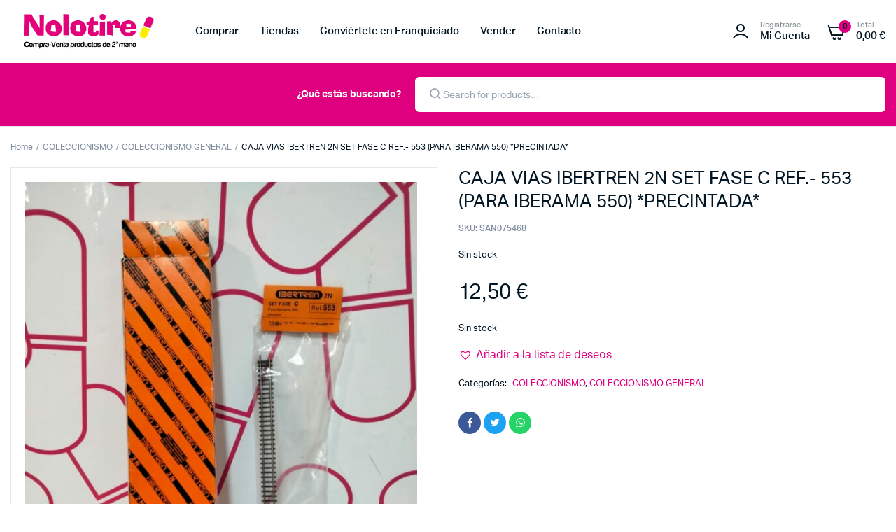

--- FILE ---
content_type: text/css
request_url: https://nolotire.com/wp-content/plugins/ti-woocommerce-wishlist/assets/css/public.min.css?ver=2.6.0
body_size: 6078
content:
/**
 * TI WooCommerce Wishlist Plugin - Allow your store guests and customers to add products to Wishlist.  Add Wishlist functionality to your store for free.
 * @version 2.6.0
 * @link https://wordpress.org/plugins/ti-woocommerce-wishlist/
 */
.tinv-wishlist form,.tinv-wishlist p:last-child,.tinv-wishlist table{margin-bottom:0}
.tinv-wishlist *{-webkit-box-sizing:border-box;box-sizing:border-box}
.tinvwl-wishlist :after,.tinvwl-wishlist :before{-webkit-box-sizing:border-box;box-sizing:border-box}
.tinv-wishlist select{width:140px}
.tinv-wishlist ul:not(.woocommerce-error){list-style:none;margin:0;padding:0}
.tinv-wishlist .tinvwl_add_to_wishlist_button.tinvwl-icon-heart-plus.no-txt:before,.tinv-wishlist .tinvwl_add_to_wishlist_button.tinvwl-icon-heart.no-txt:before{margin-top:-10px;margin-left:-10px}
.woocommerce.tinv-wishlist #respond input#submit.alt,.woocommerce.tinv-wishlist a.button.alt,.woocommerce.tinv-wishlist button.button.alt,.woocommerce.tinv-wishlist input.button.alt{text-align:center}
.tinv-wishlist .button i,.tinv-wishlist .navigation-button a i{margin-right:6px}
.tinv-wishlist input[type=button] i,.tinv-wishlist input[type=reset] i,.tinv-wishlist input[type=submit] i{margin-right:6px}
.tinv-wishlist a.tinv-close-modal i{margin-right:0}
a.wishlist_products_counter{text-decoration:none}
.tinv-wishlist .tinvwl_add_to_wishlist_button.tinvwl-icon-heart:before,.woocommerce ul.products li.product a.tinvwl-button.tinvwl_add_to_wishlist_button.tinvwl-icon-heart:before,.woocommerce-page ul.products li.product a.tinvwl-button.tinvwl-icon-heart.tinvwl_add_to_wishlist_button:before,a.wishlist_products_counter.top_wishlist-heart:before,span.wishlist_products_counter.top_wishlist-heart:before,a.sidr-class-wishlist_products_counter.sidr-class-top_wishlist-heart:before{content:"\e909";display:inline-block;font-family:tinvwl-webfont !important;speak:none;font-style:normal;font-weight:400;font-variant:normal;text-transform:none;line-height:1;-webkit-font-smoothing:antialiased;-moz-osx-font-smoothing:grayscale;font-size:20px;vertical-align:sub;margin-right:5px}
.tinv-wishlist .tinvwl_add_to_wishlist_button.tinvwl-icon-heart-plus:before,.woocommerce ul.products li.product a.tinvwl-button.tinvwl_add_to_wishlist_button.tinvwl-icon-heart-plus:before,.woocommerce-page ul.products li.product a.tinvwl-button.tinvwl_add_to_wishlist_button.tinvwl-icon-heart-plus:before,a.wishlist_products_counter.top_wishlist-heart-plus:before,span.wishlist_products_counter.top_wishlist-heart-plus:before,a.sidr-class-wishlist_products_counter.sidr-class-top_wishlist-heart-plus:before{content:"\e906";display:inline-block;font-family:tinvwl-webfont !important;speak:none;font-style:normal;font-weight:400;font-variant:normal;text-transform:none;line-height:1;-webkit-font-smoothing:antialiased;-moz-osx-font-smoothing:grayscale;font-size:20px;vertical-align:sub;margin-right:5px}
.tinv-wishlist .tinvwl_add_to_wishlist_button.tinvwl-icon-heart-plus.no-txt,.tinv-wishlist .tinvwl_add_to_wishlist_button.tinvwl-icon-heart.no-txt{position:relative;width:18px;height:18px;vertical-align:sub}
a.wishlist_products_counter.top_wishlist-heart-plus.no-txt,span.wishlist_products_counter.top_wishlist-heart-plus.no-txt{position:relative;width:18px;height:18px;vertical-align:sub}
.tinv-wishlist .tinvwl_add_to_wishlist_button.tinvwl-icon-heart-plus.no-txt:before,.tinv-wishlist .tinvwl_add_to_wishlist_button.tinvwl-icon-heart.no-txt:before{position:absolute;top:50%;left:50%;margin-right:0}
.tinv-wishlist .tinvwl-button.tinvwl_add_to_wishlist_button.tinvwl-icon-heart-plus.no-txt,.tinv-wishlist .tinvwl-button.tinvwl_add_to_wishlist_button.tinvwl-icon-heart.no-txt{padding-left:1em;vertical-align:bottom}
.tinv-wishlist .tinvwl_add_to_wishlist_button.tinvwl-icon-heart.tinvwl-product-in-list:before{content:"\e908"}
.woocommerce ul.products li.product a.tinvwl-button.tinvwl_add_to_wishlist_button.tinvwl-icon-heart.tinvwl-product-in-list:before,.woocommerce-page ul.products li.product a.tinvwl-button.tinvwl-icon-heart.tinvwl_add_to_wishlist_button.tinvwl-product-in-list:before,a.wishlist_products_counter.top_wishlist-heart.wishlist-counter-with-products:before,span.wishlist_products_counter.top_wishlist-heart.wishlist-counter-with-products:before{content:"\e908"}
.tinv-wishlist .tinvwl_add_to_wishlist_button.tinvwl-icon-heart-plus.tinvwl-product-in-list:before,.woocommerce ul.products li.product a.tinvwl-button.tinvwl_add_to_wishlist_button.tinvwl-icon-heart-plus.tinvwl-product-in-list:before,.woocommerce-page ul.products li.product a.tinvwl-button.tinvwl-icon-heart-plus.tinvwl_add_to_wishlist_button.tinvwl-product-in-list:before,a.wishlist_products_counter.top_wishlist-heart-plus.wishlist-counter-with-products:before,span.wishlist_products_counter.top_wishlist-heart-plus.wishlist-counter-with-products:before{content:"\e907"}
.tinv-wishlist .tinvwl_add_to_wishlist_button.icon-white:before,a.wishlist_products_counter.top_wishlist-white:before,span.wishlist_products_counter.top_wishlist-white:before{color:#FFF}
.tinv-wishlist .tinvwl_add_to_wishlist_button.icon-black:before,a.wishlist_products_counter.top_wishlist-black:before,span.wishlist_products_counter.top_wishlist-black:before{color:#000}
.tinv-wishlist.tinvwl-before-add-to-cart .tinvwl_add_to_wishlist_button{margin-bottom:15px}
.tinv-wishlist.tinvwl-after-add-to-cart .tinvwl_add_to_wishlist_button{margin-top:15px}
.tinv-wishlist .tinvwl_add_to_wishlist_button.tinvwl-icon-custom.no-txt{width:18px;height:18px;line-height:1}
.wishlist-popup .tinv-wishlist .tinvwl_add_to_wishlist_button{margin:0}
.wishlist-popup .tinv-wishlist .tinvwl_add_to_wishlist_button::before{display:none}
a.wishlist_products_counter.top_wishlist-custom.no-txt,span.wishlist_products_counter.top_wishlist-custom.no-txt{width:18px;height:18px;line-height:1}
.tinv-wishlist .tinvwl_add_to_wishlist_button.tinvwl-icon-custom img,a.wishlist_products_counter.top_wishlist-custom img,span.wishlist_products_counter.top_wishlist-custom img{display:inline-block !important;vertical-align:baseline;width:auto !important;max-width:16px;max-height:16px;margin:0 6px 0 0 !important}
.tinv-wishlist .tinvwl_add_to_wishlist_button.tinvwl-icon-custom.no-txt img,a.wishlist_products_counter.top_wishlist-custom.no-txt img,span.wishlist_products_counter.top_wishlist-custom.no-txt img{margin-right:0 !important}
.single-product div.product form.cart .tinvwl-button.tinvwl_add_to_wishlist_button,div.product form.cart .tinvwl_add_to_wishlist_button{float:none}
ul.products li.product .tinvwl_add_to_wishlist_button{margin-top:1em}
.tinvwl_add_to_wishlist_button{display:inline-block;cursor:pointer;-webkit-transition:opacity 1s;transition:opacity 1s;opacity:1;visibility:visible;position:relative}
.tinv-wishlist.woocommerce .stock.in-stock:before{content:none}
.tinv-wraper.tinv-wishlist{font-size:100%}
.tinv-wraper.tinv-wishlist.tinvwl-above_thumb-add-to-cart{position:absolute;z-index:10;margin:0;top:10px;left:10px}
.tinv-wraper.tinv-wishlist.tinvwl-above_thumb-add-to-cart a.tinvwl_add_to_wishlist_button{margin-top:0}
.tinv-create-list li input[type=radio]{margin-right:10px}
.tinv-create-list li+li{margin-top:15px}
.tinv-create-list .tinvwl-input-group+ul{margin-top:25px}
.tinv-search-list{margin-bottom:36px}
.tinv-wishlist .tinv-header{margin-bottom:30px}
.tinv-wishlist table{position:relative;table-layout:auto;margin-bottom:30px}
.tinv-overlay{top:0;left:0;position:fixed;-webkit-transition:opacity .3s ease,visibility .3s ease;transition:opacity .3s ease,visibility .3s ease}
.tinv-wishlist .tinv-modal{top:0;left:0;position:fixed;-webkit-transition:opacity .3s ease,visibility .3s ease;transition:opacity .3s ease,visibility .3s ease}
.tinv-wishlist table.tinvwl-table-manage-list{margin-bottom:27px;width:100%}
.tinv-wishlist table input[type=checkbox]{margin-right:0}
.tinv-wishlist table td,.tinv-wishlist table th{padding:1em;vertical-align:middle}
.tinv-wishlist .tinvwl-table-manage-list .product-cb{width:35px;text-align:center}
.tinv-wishlist .tinvwl-table-manage-list .product-remove{width:35px;text-align:center;padding:1em .5em}
.tinv-wishlist .product-remove button{display:-webkit-box;display:-ms-flexbox;display:flex;-webkit-box-pack:center;-ms-flex-pack:center;justify-content:center;-ms-flex-line-pack:center;align-content:center;margin:0 auto;width:27px;height:27px;border-radius:50%;padding:0;-webkit-box-shadow:none;box-shadow:none;border:0;background-color:#f7f7f7;color:#000;font-size:20px;padding-left:1px;padding-top:3px;min-height:0}
.tinv-wishlist .product-thumbnail{min-width:100px;max-width:100%;width:100px}
.tinv-wishlist .product-thumbnail .wp-post-image{margin-bottom:0}
.tinv-wishlist td.product-name a+.variation{margin-top:2px}
.tinv-wishlist .product-stock i{margin-right:15px}
.tinv-wishlist .product-stock p{display:table}
.tinv-wishlist .product-stock p.stock::before{display:none}
.tinv-wishlist .product-stock span{display:table-cell;vertical-align:middle}
.tinv-wishlist .product-action>.button>i,.tinv-wishlist .tinvwl-table-manage-list .product-action button[name=tinvwl-remove],.tinv-wishlist table thead th .tinvwl-mobile{display:none}
.tinv-wishlist.woocommerce .product-quantity{width:80px;text-align:center}
.tinv-wishlist.woocommerce table .quantity .qty{max-width:100%;width:62px;text-align:left}
.tinv-wishlist .product-action{width:135px;text-align:center}
.tinv-wishlist .product-action .button{width:100%}
.tinv-wishlist .product-action .tinvwl_move_product_button{margin-top:5px}
.tinv-wishlist .tinvwl-table-manage-list .product-action>button[name=tinvwl-remove]>i{margin-right:0}
.tinv-wishlist .wishlist-cb{width:33px;text-align:center}
.tinv-wishlist .wishlist-name .tinvwl-rename-input input{width:100%}
.tinv-wishlist .wishlist-name .tinvwl-rename-button{float:right}
.tinv-wishlist .wishlist-name .tinvwl-rename-button>i{margin-right:10px}
.tinv-wishlist .wishlist-privacy,.tinv-wishlist table:not(.tinvwl-public) .wishlist-date{width:18%}
.tinv-wishlist .wishlist-privacy select{width:100%}
.tinv-wishlist .wishlist-name{width:45%}
.tinv-wishlist .wishlist-action{width:120px;text-align:center}
.tinv-wishlist .wishlist-action button[value=manage_remove]>i{display:none;margin-right:0}
.tinv-wishlist tfoot .tinvwl-to-right .tinv-create-list{display:inline-block;vertical-align:middle}
.tinv-wishlist tfoot .tinvwl-to-right .tinv-create-list>a.button{margin-right:0}
.tinv-wishlist tfoot .tinvwl-to-left+.tinvwl-to-right{margin-top:-10px}
.tinv-wishlist tfoot .tinvwl-to-left:not(:empty){float:left;width:35%;margin-right:2%}
.tinv-wishlist tfoot .tinvwl-to-right{float:left;width:63%;text-align:right}
.tinv-wishlist tfoot .tinvwl-to-right>*{margin:10px 0 0;vertical-align:middle}
.tinv-wishlist tfoot .tinvwl-to-right>*+*{margin-left:10px}
.tinv-wishlist tfoot .tinvwl-to-left:empty+.tinvwl-to-right{width:100%}
.tinv-wishlist .social-buttons+.tinv-wishlist-clear+.navigation-button{margin-top:16px}
.tinv-wishlist .navigation-button{margin-top:-10px}
.tinv-wishlist .navigation-button>li{float:left}
.tinv-wishlist .navigation-button>li>.tinv-create-list>a,.tinv-wishlist .navigation-button>li>a{margin-right:30px;margin-top:10px;display:inline-block}
.tinv-wishlist .navigation-button>li>.tinv-create-list>a.button,.tinv-wishlist .navigation-button>li>a.button{margin-right:10px}
.tinv-wishlist .navigation-button>li:last-child>.tinv-create-list>a,.tinv-wishlist .navigation-button>li:last-child>a{margin-right:0}
.tinv-wishlist .social-buttons{text-align:right}
.tinv-wishlist .social-buttons>span,.tinv-wishlist .social-buttons>ul{display:inline-block;vertical-align:middle}
.tinv-wishlist .social-buttons>span{margin-right:27px}
.tinv-wishlist .social-buttons li{float:left;margin:0 5px 0 0;list-style:none}
.tinv-wishlist .social-buttons li:last-child{margin-right:0}
.tinv-wishlist .social-buttons li a.social{display:-webkit-box;display:-ms-flexbox;display:flex;-ms-flex-line-pack:center;align-content:center;-webkit-box-pack:center;-ms-flex-pack:center;justify-content:center;width:2em;height:2em;border-radius:50%;text-align:center;-webkit-box-shadow:none;box-shadow:none;border:0;font-size:20px;text-decoration:none;text-transform:none !important}
.tinv-wishlist .social-buttons li a.social.white{color:#fff}
.tinv-wishlist .social-buttons li a.social.dark{color:#000}
.tinv-wishlist .social-buttons li a.social i{line-height:2em}
.tinv-wishlist .navigation-button .tinv-create-list>a.tinvwl-no-icon>i,.tinv-wishlist .navigation-button li>a.tinvwl-no-icon>i{display:none}
.tinv-wishlist .tinv-lists-nav{margin-top:35px;margin-bottom:35px;display:-webkit-box;display:-ms-flexbox;display:flex;-webkit-box-orient:horizontal;-webkit-box-direction:normal;-ms-flex-direction:row;flex-direction:row;-ms-flex-wrap:wrap;flex-wrap:wrap;width:100%}
.tinv-wishlist .tinv-lists-nav>*{display:-webkit-box;display:-ms-flexbox;display:flex;-webkit-box-orient:vertical;-webkit-box-direction:normal;-ms-flex-direction:column;flex-direction:column;-ms-flex-preferred-size:100%;flex-basis:100%;-webkit-box-flex:1;-ms-flex:1;flex:1;text-align:center;-webkit-box-pack:center;-ms-flex-pack:center;justify-content:center}
.tinv-wishlist .tinv-lists-nav>span{font-weight:700}
.tinv-wishlist .tinv-next{display:inline-block;float:left}
.tinv-wishlist .tinv-prev{display:inline-block;float:left;margin-right:35px !important}
.tinv-wishlist .tinv-prev i{margin-left:0;margin-right:18px}
.tinv-wishlist .tinv-next i{margin-left:18px;margin-right:0}
.tinv-overlay{width:100%;height:100%;visibility:hidden;opacity:0;background:#191919}
.tinv-modal.tinv-modal-open .tinv-overlay{visibility:visible;opacity:.5}
.admin-bar .tinv-wishlist .tinv-modal{padding-top:32px !important}
.tinv-wishlist .tinv-modal{overflow-y:auto;overflow-x:hidden;width:0;height:0;z-index:9999;outline:0 !important;-webkit-backface-visibility:hidden;visibility:hidden;opacity:0;text-align:left}
.tinv-wishlist .tinv-modal .tinv-modal-inner{position:relative;margin:0 auto;background-color:#fff;max-width:360px;padding:40px}
.tinv-wishlist .tinv-modal.tinv-modal-open{visibility:visible;opacity:1;width:100%;height:100%}
.tinv-wishlist .tinv-modal .tinv-close-modal{display:inline-block;position:absolute;top:17px;right:14px;width:26px;height:26px;line-height:26px;font-size:12px;text-align:center;border-radius:50%;border-bottom:0;-webkit-box-shadow:none !important;box-shadow:none !important;background-color:#ebe9eb}
.tinv-wishlist .tinv-modal .icon_big_heart_check,.tinv-wishlist .tinv-modal .icon_big_times,.tinv-wishlist .tinv-modal img{display:block;margin:0 auto;margin-bottom:25px;opacity:1 !important}
.tinv-wishlist .tinv-modal ul{overflow:visible;list-style:disc;margin:10px 0 0 20px}
.tinv-wishlist .tinv-modal li{list-style:disc !important}
.tinv-wishlist .tinv-create-list .tinv-modal ul,.tinv-wishlist.tinv-create-list form ul{list-style:none !important;margin:25px 0 0}
.tinv-wishlist .tinv-create-list .tinv-modal li,.tinv-wishlist.tinv-create-list form li{list-style:none !important}
.tinv-wishlist .tinv-modal .already-in{margin-bottom:35px}
.tinv-wishlist .tinv-modal .delete-notification{margin-bottom:25px}
.tinv-wishlist .tinv-modal .already-in ul{overflow:visible;margin:12px 0 27px 17px}
.tinv-wishlist .tinv-modal select{width:100%}
.tinv-wishlist .tinv-modal button+.button,.tinv-wishlist .tinv-modal button+button{margin-top:12px;width:100%}
.tinv-wishlist .tinv-modal input+button{margin-top:12px;width:100%}
.tinv-wishlist .tinv-modal label+button,.tinv-wishlist .tinv-modal label+input{margin-top:12px;width:100%}
.tinv-wishlist .tinv-modal select+button,.tinv-wishlist .tinv-modal select+input{margin-top:12px;width:100%}
.tinv-wishlist .tinv-modal .already-in+label{display:block;margin-top:6px}
.tinv-wishlist .tinv-modal label select{margin-top:8px}
.tinv-wishlist .tinv-modal .delete-notification+button{width:100%}
.tinv-wishlist .tinvwl_added_to_wishlist,.tinv-wishlist .tinvwl_created_wishlist{text-align:center}
.tinv-wishlist .tinvwl_added_to_wishlist .tinv-txt{margin-bottom:25px}
.tinv-wishlist .tinvwl_created_wishlist .tinv-txt{margin-bottom:25px}
.tinv-wishlist .tinvwl_created_wishlist button{margin-top:0;margin-bottom:10px}
.woocommerce .tinv-wishlist .tinvwl_added_to_wishlist.tinv-modal button.button{margin-top:0;margin-bottom:10px}
.tinv-wishlist .tinv-modal .tinvwl-buttons-group{margin-top:20px}
.tinv-wishlist .tinvwl-buttons-group button{width:100%}
.tinv-wishlist .tinvwl-buttons-group button+button{margin-top:7px}
.tinv-wishlist .tinvwl-buttons-group button i{position:relative}
.tinv-wishlist .tinvwl-buttons-group button i.ftinvwl-heart-o,.tinv-wishlist .tinvwl-buttons-group button i.ftinvwl-key,.tinv-wishlist .tinvwl-buttons-group button i.ftinvwl-times{font-size:20px;top:0;vertical-align:initial}
.tinv-wishlist .tinvwl-buttons-group button i.ftinvwl-heart-o::before,.tinv-wishlist .tinvwl-buttons-group button i.ftinvwl-key::before,.tinv-wishlist .tinvwl-buttons-group button i.ftinvwl-times::before{position:relative;top:3px}
.tinv-wishlist .tinvwl-buttons-group+button{width:100%;margin-top:7px}
.tinv-wishlist .tinv-modal h2{text-align:center;margin:0 0 35px}
.tinv-wishlist .tinv-create-list .tinv-modal-inner{max-width:778px;padding:30px}
.tinv-wishlist .tinvwl-has-error:not(.tinvwl-input-group),.tinv-wishlist .tinvwl-input-group.tinvwl-has-error .form-control{border:2px solid red}
.tinv-wishlist .tinvwl-has-error:not(.tinvwl-input-group){border:2px solid red}
.tinv-wishlist .tinvwl-has-error+.tinvwl-error{padding:5px 0 0 5px;color:red}
.tinvwl-tooltip{display:none}
.tinvwl-input-group{position:relative;display:table;border-collapse:separate}
.tinvwl-input-group .form-control{position:relative;z-index:1;float:left;height:38px;width:100%;margin:0}
.tinvwl-input-group .form-control+.tinvwl-input-group-btn{padding-left:15px}
.tinv-wishlist .tinvwl-to-left .tinvwl-input-group .form-control+.tinvwl-input-group-btn{padding-left:10px}
.tinv-wishlist .tinv-search-form .tinvwl-input-group .form-control+.tinvwl-input-group-btn{padding-left:9px}
.tinvwl-input-group .form-control,.tinvwl-input-group-addon,.tinvwl-input-group-btn{display:table-cell}
.tinvwl-input-group-addon,.tinvwl-input-group-btn{width:1%;white-space:nowrap;vertical-align:top}
.tinv-table{display:table;width:100%;height:100%}
.tinv-cell{display:table-cell;vertical-align:middle}
.tinv-wishlist .tinv-wishlist-clear{visibility:visible;width:auto;height:auto}
.tinv-wishlist-clear:before{content:"";display:table}
.tinv-wishlist-clear:after{content:"";display:table;clear:both}
.icon_big_heart_check{display:inline-block;width:46px;height:46px;font-family:tinvwl-webfont !important;speak:none;font-style:normal;font-weight:400;font-variant:normal;text-transform:none;line-height:1;-webkit-font-smoothing:antialiased;-moz-osx-font-smoothing:grayscale;font-size:60px}
.icon_big_times{display:inline-block;width:46px;height:46px;font-family:tinvwl-webfont !important;speak:none;font-style:normal;font-weight:400;font-variant:normal;text-transform:none;line-height:1;-webkit-font-smoothing:antialiased;-moz-osx-font-smoothing:grayscale;font-size:60px}
.icon_big_times::before{content:"\e904";top:-7px;left:-7px;position:relative}
.icon_big_heart_check::before{content:"\e90a";top:-7px;left:-7px;position:relative}
.tinvwl_add_to_wishlist_button.tinvwl-button.disabled-add-wishlist,.tinvwl_add_to_wishlist_button.disabled-add-wishlist{opacity:.5 !important;cursor:not-allowed}
.empty-name-wishlist{border-color:#f00 !important}
.tinvwl_remove_from_wishlist-text,.tinvwl_already_on_wishlist-text,.tinvwl_add_to_wishlist_button.tinvwl-icon-custom img.icon-already-on-wishlist{display:none !important}
.tinvwl-product-in-list.tinvwl-product-make-remove .tinvwl_remove_from_wishlist-text,.tinvwl-product-in-list.tinvwl-product-make-remove .tinvwl_already_on_wishlist-text,.tinvwl-product-in-list.tinvwl-product-make-remove img.icon-already-on-wishlist,.tinvwl_add_to_wishlist_button.tinvwl-product-in-list .tinvwl_remove_from_wishlist-text,.tinvwl_add_to_wishlist_button.tinvwl-product-in-list .tinvwl_already_on_wishlist-text,.tinvwl_add_to_wishlist_button.tinvwl-product-in-list img.icon-already-on-wishlist{display:inline !important}
.tinvwl-product-in-list.tinvwl-product-make-remove .tinvwl_add_to_wishlist-text,.tinvwl-product-in-list.tinvwl-product-make-remove img.icon-add-on-wishlist,.tinvwl_add_to_wishlist_button.tinvwl-product-in-list .tinvwl_add_to_wishlist-text,.tinvwl_add_to_wishlist_button.tinvwl-product-in-list img.icon-add-on-wishlist{display:none !important}
.tooltipped{position:relative}
.tooltipped::after{position:absolute;z-index:1000000;display:none;padding:.5em .75em;font:normal normal 11px/1.5 -apple-system,BlinkMacSystemFont,"Segoe UI",Helvetica,Arial,sans-serif,"Apple Color Emoji","Segoe UI Emoji","Segoe UI Symbol";-webkit-font-smoothing:subpixel-antialiased;color:#fff;text-align:center;text-decoration:none;text-shadow:none;text-transform:none;letter-spacing:normal;word-wrap:break-word;white-space:pre;pointer-events:none;content:attr(aria-label);background:#1b1f23;border-radius:3px;opacity:0}
.tooltipped::before{position:absolute;z-index:1000001;display:none;width:0;height:0;color:#1b1f23;pointer-events:none;content:"";border:6px solid transparent;opacity:0}
.tooltipped:hover::before,.tooltipped:hover::after,.tooltipped:active::before,.tooltipped:active::after,.tooltipped:focus::before,.tooltipped:focus::after{display:inline-block;text-decoration:none;-webkit-animation-name:tooltip-appear;animation-name:tooltip-appear;-webkit-animation-duration:.1s;animation-duration:.1s;-webkit-animation-fill-mode:forwards;animation-fill-mode:forwards;-webkit-animation-timing-function:ease-in;animation-timing-function:ease-in;-webkit-animation-delay:.4s;animation-delay:.4s}
.tooltipped-no-delay:hover::before,.tooltipped-no-delay:hover::after,.tooltipped-no-delay:active::before,.tooltipped-no-delay:active::after,.tooltipped-no-delay:focus::before,.tooltipped-no-delay:focus::after{-webkit-animation-delay:0s;animation-delay:0s}
.tooltipped-multiline:hover::after,.tooltipped-multiline:active::after,.tooltipped-multiline:focus::after{display:table-cell}
.tooltipped-s::after,.tooltipped-se::after,.tooltipped-sw::after{top:100%;right:50%;margin-top:6px}
.tooltipped-s::before,.tooltipped-se::before,.tooltipped-sw::before{top:auto;right:50%;bottom:-7px;margin-right:-6px;border-bottom-color:#1b1f23}
.tooltipped-se::after{right:auto;left:50%;margin-left:-16px}
.tooltipped-sw::after{margin-right:-16px}
.tooltipped-n::after,.tooltipped-ne::after,.tooltipped-nw::after{right:50%;bottom:100%;margin-bottom:6px}
.tooltipped-n::before,.tooltipped-ne::before,.tooltipped-nw::before{top:-7px;right:50%;bottom:auto;margin-right:-6px;border-top-color:#1b1f23}
.tooltipped-ne::after{right:auto;left:50%;margin-left:-16px}
.tooltipped-nw::after{margin-right:-16px}
.tooltipped-s::after,.tooltipped-n::after{-webkit-transform:translateX(50%);transform:translateX(50%)}
.tooltipped-w::after{right:100%;bottom:50%;margin-right:6px;-webkit-transform:translateY(50%);transform:translateY(50%)}
.tooltipped-w::before{top:50%;bottom:50%;left:-7px;margin-top:-6px;border-left-color:#1b1f23}
.tooltipped-e::after{bottom:50%;left:100%;margin-left:6px;-webkit-transform:translateY(50%);transform:translateY(50%)}
.tooltipped-e::before{top:50%;right:-7px;bottom:50%;margin-top:-6px;border-right-color:#1b1f23}
.tooltipped-align-right-1::after,.tooltipped-align-right-2::after{right:0;margin-right:0}
.tooltipped-align-right-1::before{right:10px}
.tooltipped-align-right-2::before{right:15px}
.tooltipped-align-left-1::after,.tooltipped-align-left-2::after{left:0;margin-left:0}
.tooltipped-align-left-1::before{left:5px}
.tooltipped-align-left-2::before{left:10px}
.tooltipped-multiline::after{width:-webkit-max-content;width:-moz-max-content;width:max-content;max-width:250px;word-wrap:break-word;white-space:pre-line;border-collapse:separate}
.tooltipped-multiline.tooltipped-s::after,.tooltipped-multiline.tooltipped-n::after{right:auto;left:50%;-webkit-transform:translateX(-50%);transform:translateX(-50%)}
.tooltipped-multiline.tooltipped-w::after,.tooltipped-multiline.tooltipped-e::after{right:100%}
.tooltipped-sticky::before,.tooltipped-sticky::after{display:inline-block}
.tooltipped-sticky.tooltipped-multiline::after{display:table-cell}
.tinvwl-table-manage-list .component_table_item_price:before{font-family:FontAwesomeCP;font-size:1rem;display:inline-block;-webkit-transform:rotate(90deg);transform:rotate(90deg);content:"\e811";opacity:.25;margin:0 12px 0 2px}
.wishlist-icon{position:relative}
.wishlist-popup{opacity:0;max-height:0;position:absolute;overflow:hidden;padding:5px;margin-top:-10px;border-radius:5px;line-height:1.3;text-align:center;font-size:.9em;top:100%;background-color:rgba(0,0,0,0.8);right:0;color:#FFF;-webkit-transition:opacity .3s,max-height .3s;transition:opacity .3s,max-height .3s;-webkit-transition-delay:.3s;transition-delay:.3s}
.wishlist-popup:after{bottom:100%;right:10px;border:solid transparent;content:" ";height:0;width:0;position:absolute;pointer-events:none;border-color:rgba(136,183,213,0);border-bottom-color:rgba(0,0,0,0.8);border-width:10px;margin-left:-10px}
.wishlist-icon:hover .wishlist-popup{opacity:1;max-height:200px;overflow-y:auto}
.wishlist-popup a{color:#ccc;display:block}
.wishlist-popup a:hover{color:#FFF}
.wishlist-icon.added:after{background-color:red;-webkit-transform:translateY(-3px);transform:translateY(-3px)}
.wishlist-popup .ajax-loading,.wishlist-popup .feedback{display:none !important}
.wishlist-title{margin-bottom:20px}
span.tinvwl-product-stats{background-color:#ebe9eb;border-radius:50%;padding:.2em;line-height:1;font-size:.7em;min-width:1.5em;display:inline-block;position:absolute;top:-0.7em;right:-1.5em;text-align:center}
@media screen and (min-width:0 \0){.tooltipped-multiline::after{width:250px}
}@media only screen and (max-width:1024px) and (min-width:769px){.tinv-wishlist .tinvwl-table-manage-list td.product-stock p{display:block;text-align:center}
.tinv-wishlist .product-stock span{display:block}
.tinv-wishlist .tinvwl-table-manage-list td.product-stock i{margin-right:0}
.tinv-wishlist .tinvwl-table-manage-list td.product-stock .tinvwl-txt{display:none}
.tinv-wishlist .product-thumbnail{max-width:76px;width:76px}
.tinv-wishlist .product-action .button>i{display:inline-block;margin-right:0}
.tinv-wishlist .product-action .button .tinvwl-txt{display:none}
}@media only screen and (max-width:1024px) and (min-width:768px){.tinv-wishlist .wishlist-action button[value=manage_remove] span{display:none}
.tinv-wishlist .wishlist-action button[value=manage_remove]>i{display:inline-block}
.tinv-wishlist tfoot .tinvwl-to-left+.tinvwl-to-right{margin-top:0}
}@media only screen and (max-width:1024px){.tinv-wishlist .tinvwl-table-manage-lists:not(.tinvwl-public){margin-top:0}
.tinv-wishlist .tinvwl-table-manage-list .product-remove{display:none}
.tinv-wishlist .tinvwl-table-manage-list .product-action button[name=tinvwl-remove]{display:inline-block;margin-top:5px}
.tinv-wishlist .product-action{width:60px}
.tinv-wishlist .wishlist-name .tinvwl-rename-button>i,.tinv-wishlist tfoot .tinvwl-to-left:not(:empty){margin-right:0}
.tinv-wishlist .wishlist-name .tinvwl-rename-button span{display:none}
.tinv-wishlist .wishlist-action{width:60px}
.tinv-wishlist tfoot .tinvwl-to-left:not(:empty){float:none;width:auto}
.tinv-wishlist tfoot .tinvwl-to-right{float:none;width:auto;text-align:left}
.tinv-wishlist .social-buttons{float:none;width:auto;text-align:left;margin-top:20px}
.tinv-wishlist .social-buttons+.tinv-wishlist-clear+.navigation-button{margin-top:30px}
.tinv-wishlist .tinv-login form input[name=login]{min-width:auto}
.tinv-wishlist .tinvwl-table-manage-list .product-remove{display:table-cell}
}@media only screen and (max-width:1023px){.tinv-wishlist .tinv-lists-nav a.tinv-prev>i,.tinv-wishlist .tinv-lists-nav a.tinv-next>i{margin:0}
.tinv-wishlist .tinv-lists-nav a.tinv-prev>span,.tinv-wishlist .tinv-lists-nav a.tinv-next>span{display:none}
}@media only screen and (max-width:768px){.tinv-wishlist table.tinvwl-table-manage-list tbody td.product-remove,.tinv-wishlist table.tinvwl-table-manage-list thead th:not(.product-name){display:none}
.tinv-wishlist table.tinvwl-table-manage-lists thead th:not(.wishlist-name){display:none}
.tinv-wishlist thead th .tinvwl-full{display:none}
.tinv-wishlist table.tinvwl-table-manage-list thead th.product-name,.tinv-wishlist table.tinvwl-table-manage-lists thead th.wishlist-name{display:block;width:100%;text-align:center}
.tinv-wishlist table thead th .tinvwl-mobile{display:block}
.tinv-wishlist table.tinvwl-table-manage-list tbody td{display:block;width:100% !important;text-align:center}
.tinv-wishlist table.tinvwl-table-manage-lists tbody td,.tinv-wishlist table.tinvwl-table-manage-lists.tinvwl-public tbody td{display:block;width:100% !important;text-align:center}
.tinv-wishlist table.tinvwl-table-manage-list tbody td:not(:last-child){border-bottom:0}
.tinv-wishlist table.tinvwl-table-manage-lists tbody td:not(:last-child),.tinv-wishlist table.tinvwl-table-manage-lists.tinvwl-public tbody td:not(:last-child){border-bottom:0}
.tinv-wishlist .product-stock p{margin:0 auto}
.tinv-wishlist .product-thumbnail img{margin:0 auto;max-width:80px}
.tinv-wishlist.woocommerce table .quantity .qty{text-align:center;width:100%}
.tinv-wishlist .product-action .tinvwl_move_product_button{margin-top:10px}
.tinv-wishlist table.tinvwl-table-manage-list tfoot td{display:block;width:100%}
.tinv-wishlist table.tinvwl-table-manage-lists .wishlist-action button[value=manage_remove]{width:100%}
.tinv-wishlist table.tinvwl-table-manage-lists .wishlist-name .tinvwl-rename-button{float:none}
.tinv-wishlist button[value=manage_apply] .tinvwl-mobile,.tinv-wishlist button[value=product_apply] .tinvwl-mobile{display:none}
.tinv-wishlist tfoot .tinvwl-to-right .tinv-create-list{display:block}
.tinv-wishlist .tinvwl-table-manage-list tfoot .tinvwl-to-right .button,.tinv-wishlist .tinvwl-table-manage-list tfoot .tinvwl-to-right button{width:100%;margin:10px 0 0}
.tinv-wishlist .tinvwl-table-manage-lists tfoot .tinvwl-to-right .button,.tinv-wishlist .tinvwl-table-manage-lists tfoot .tinvwl-to-right button{width:100%;margin:10px 0 0}
.tinv-wishlist tfoot .tinvwl-to-right>*{margin:10px 0 0}
.tinv-wishlist tfoot .tinvwl-to-right .button:first-child,.tinv-wishlist tfoot .tinvwl-to-right button:first-child{margin-top:0 !important}
.tinv-wishlist tfoot .tinvwl-to-left+.tinvwl-to-right{margin-top:20px}
.tinv-wishlist .social-buttons{text-align:center}
.tinv-wishlist .social-buttons>span{display:block;margin-top:0;margin-right:0;margin-bottom:5px}
.tinv-wishlist.woocommerce .tinv-login form .form-row-first,.tinv-wishlist.woocommerce .tinv-login form .form-row-last{float:none;width:100%}
.tinv-wishlist.woocommerce .tinv-login form .form-row-first{padding:0}
.tinv-wishlist.woocommerce .tinv-login form .form-row-last{padding:0;margin-top:10px}
.tinv-wishlist.woocommerce .tinv-login form .tinvwl-input-group-btn{display:block;padding:0;width:auto;margin-top:10px}
.navigation-button,.social-buttons,.tinv-lists-nav{margin-left:12px;margin-right:12px}
.tinvwl-input-group{width:100%}
.tinvwl-input-group:not(.tinvwl-no-full){display:block}
.tinvwl-input-group:not(.tinvwl-no-full) .form-control,.tinvwl-input-group:not(.tinvwl-no-full) .tinvwl-input-group-addon,.tinvwl-input-group:not(.tinvwl-no-full) .tinvwl-input-group-btn{display:block}
.tinvwl-input-group:not(.tinvwl-no-full) .form-control{float:none}
.tinv-wishlist .tinv-search-form .tinvwl-input-group:not(.tinvwl-no-full) .form-control+.tinvwl-input-group-btn{padding-top:10px;padding-left:0}
.tinvwl-input-group:not(.tinvwl-no-full) .form-control+.tinvwl-input-group-btn{padding-top:10px;padding-left:0}
.tinvwl-input-group:not(.tinvwl-no-full) .tinvwl-input-group-addon{width:100%}
.tinvwl-input-group:not(.tinvwl-no-full) .tinvwl-input-group-addon>button,.tinvwl-input-group:not(.tinvwl-no-full) .tinvwl-input-group-addon>input{width:100%}
.tinvwl-input-group:not(.tinvwl-no-full) .tinvwl-input-group-btn{width:100%}
.tinvwl-input-group:not(.tinvwl-no-full) .tinvwl-input-group-btn>button,.tinvwl-input-group:not(.tinvwl-no-full) .tinvwl-input-group-btn>input{width:100%}
.tinv-wishlist table.tinvwl-table-manage-list tbody td.product-remove{display:block}
}@media screen and (max-width:768px){.admin-bar .tinv-wishlist .tinv-modal{padding-top:46px !important}
}@media screen and (max-width:600px){.admin-bar .tinv-wishlist .tinv-modal{padding-top:0 !important}
.tinv-wishlist .tinv-modal .tinv-close-modal{position:static;display:block;margin:0 auto 20px}
}@-webkit-keyframes tooltip-appear{from{opacity:0}
to{opacity:1}
}@keyframes tooltip-appear{from{opacity:0}
to{opacity:1}
}

--- FILE ---
content_type: application/javascript
request_url: https://nolotire.com/wp-content/plugins/woocommerce/assets/js/frontend/add-to-cart-variation.min.js?ver=7.8.0
body_size: 3761
content:
!function($,c,i,n){var t=function(t){var a=this;a.$form=t,a.$attributeFields=t.find(".variations select"),a.$singleVariation=t.find(".single_variation"),a.$singleVariationWrap=t.find(".single_variation_wrap"),a.$resetVariations=t.find(".reset_variations"),a.$product=t.closest(".product"),a.variationData=t.data("product_variations"),a.useAjax=!1===a.variationData,a.xhr=!1,a.loading=!0,a.$singleVariationWrap.show(),a.$form.off(".wc-variation-form"),a.getChosenAttributes=a.getChosenAttributes.bind(a),a.findMatchingVariations=a.findMatchingVariations.bind(a),a.isMatch=a.isMatch.bind(a),a.toggleResetLink=a.toggleResetLink.bind(a),t.on("click.wc-variation-form",".reset_variations",{variationForm:a},a.onReset),t.on("reload_product_variations",{variationForm:a},a.onReload),t.on("hide_variation",{variationForm:a},a.onHide),t.on("show_variation",{variationForm:a},a.onShow),t.on("click",".single_add_to_cart_button",{variationForm:a},a.onAddToCart),t.on("reset_data",{variationForm:a},a.onResetDisplayedVariation),t.on("reset_image",{variationForm:a},a.onResetImage),t.on("change.wc-variation-form",".variations select",{variationForm:a},a.onChange),t.on("found_variation.wc-variation-form",{variationForm:a},a.onFoundVariation),t.on("check_variations.wc-variation-form",{variationForm:a},a.onFindVariation),t.on("update_variation_values.wc-variation-form",{variationForm:a},a.onUpdateAttributes),setTimeout(function(){t.trigger("check_variations"),t.trigger("wc_variation_form",a),a.loading=!1},100)},o=(t.prototype.onReset=function(t){t.preventDefault(),t.data.variationForm.$attributeFields.val("").trigger("change"),t.data.variationForm.$form.trigger("reset_data")},t.prototype.onReload=function(t){t=t.data.variationForm;t.variationData=t.$form.data("product_variations"),t.useAjax=!1===t.variationData,t.$form.trigger("check_variations")},t.prototype.onHide=function(t){t.preventDefault(),t.data.variationForm.$form.find(".single_add_to_cart_button").removeClass("wc-variation-is-unavailable").addClass("disabled wc-variation-selection-needed"),t.data.variationForm.$form.find(".woocommerce-variation-add-to-cart").removeClass("woocommerce-variation-add-to-cart-enabled").addClass("woocommerce-variation-add-to-cart-disabled")},t.prototype.onShow=function(t,a,i){t.preventDefault(),i?(t.data.variationForm.$form.find(".single_add_to_cart_button").removeClass("disabled wc-variation-selection-needed wc-variation-is-unavailable"),t.data.variationForm.$form.find(".woocommerce-variation-add-to-cart").removeClass("woocommerce-variation-add-to-cart-disabled").addClass("woocommerce-variation-add-to-cart-enabled")):(t.data.variationForm.$form.find(".single_add_to_cart_button").removeClass("wc-variation-selection-needed").addClass("disabled wc-variation-is-unavailable"),t.data.variationForm.$form.find(".woocommerce-variation-add-to-cart").removeClass("woocommerce-variation-add-to-cart-enabled").addClass("woocommerce-variation-add-to-cart-disabled")),wp.mediaelement&&t.data.variationForm.$form.find(".wp-audio-shortcode, .wp-video-shortcode").not(".mejs-container").filter(function(){return!$(this).parent().hasClass("mejs-mediaelement")}).mediaelementplayer(wp.mediaelement.settings)},t.prototype.onAddToCart=function(t){$(this).is(".disabled")&&(t.preventDefault(),$(this).is(".wc-variation-is-unavailable")?c.alert(wc_add_to_cart_variation_params.i18n_unavailable_text):$(this).is(".wc-variation-selection-needed")&&c.alert(wc_add_to_cart_variation_params.i18n_make_a_selection_text))},t.prototype.onResetDisplayedVariation=function(t){t=t.data.variationForm;t.$product.find(".product_meta").find(".sku").wc_reset_content(),t.$product.find(".product_weight, .woocommerce-product-attributes-item--weight .woocommerce-product-attributes-item__value").wc_reset_content(),t.$product.find(".product_dimensions, .woocommerce-product-attributes-item--dimensions .woocommerce-product-attributes-item__value").wc_reset_content(),t.$form.trigger("reset_image"),t.$singleVariation.slideUp(200).trigger("hide_variation")},t.prototype.onResetImage=function(t){t.data.variationForm.$form.wc_variations_image_update(!1)},t.prototype.onFindVariation=function(t,a){var i=t.data.variationForm,e=void 0!==a?a:i.getChosenAttributes(),t=e.data;e.count&&e.count===e.chosenCount?i.useAjax?(i.xhr&&i.xhr.abort(),i.$form.block({message:null,overlayCSS:{background:"#fff",opacity:.6}}),t.product_id=parseInt(i.$form.data("product_id"),10),t.custom_data=i.$form.data("custom_data"),i.xhr=$.ajax({url:wc_add_to_cart_variation_params.wc_ajax_url.toString().replace("%%endpoint%%","get_variation"),type:"POST",data:t,success:function(t){t?i.$form.trigger("found_variation",[t]):(i.$form.trigger("reset_data"),e.chosenCount=0,i.loading||(i.$form.find(".single_variation").after('<p class="wc-no-matching-variations woocommerce-info">'+wc_add_to_cart_variation_params.i18n_no_matching_variations_text+"</p>"),i.$form.find(".wc-no-matching-variations").slideDown(200)))},complete:function(){i.$form.unblock()}})):(i.$form.trigger("update_variation_values"),(a=i.findMatchingVariations(i.variationData,t).shift())?i.$form.trigger("found_variation",[a]):(i.$form.trigger("reset_data"),e.chosenCount=0,i.loading||(i.$form.find(".single_variation").after('<p class="wc-no-matching-variations woocommerce-info">'+wc_add_to_cart_variation_params.i18n_no_matching_variations_text+"</p>"),i.$form.find(".wc-no-matching-variations").slideDown(200)))):(i.$form.trigger("update_variation_values"),i.$form.trigger("reset_data")),i.toggleResetLink(0<e.chosenCount)},t.prototype.onFoundVariation=function(t,a){var t=t.data.variationForm,i=t.$product.find(".product_meta").find(".sku"),e=t.$product.find(".product_weight, .woocommerce-product-attributes-item--weight .woocommerce-product-attributes-item__value"),r=t.$product.find(".product_dimensions, .woocommerce-product-attributes-item--dimensions .woocommerce-product-attributes-item__value"),o=t.$singleVariationWrap.find('.quantity input.qty[name="quantity"]'),n=o.closest(".quantity"),s=!0,c=!1,_="";a.sku?i.wc_set_content(a.sku):i.wc_reset_content(),a.weight?e.wc_set_content(a.weight_html):e.wc_reset_content(),a.dimensions?r.wc_set_content($.parseHTML(a.dimensions_html)[0].data):r.wc_reset_content(),t.$form.wc_variations_image_update(a),a.variation_is_visible?(c=d("variation-template"),a.variation_id):c=d("unavailable-variation-template"),_=(_=(_=c({variation:a})).replace("/*<![CDATA[*/","")).replace("/*]]>*/",""),t.$singleVariation.html(_),t.$form.find('input[name="variation_id"], input.variation_id').val(a.variation_id).trigger("change"),"yes"===a.is_sold_individually?(o.val("1").attr("min","1").attr("max","").trigger("change"),n.hide()):(i=parseFloat(o.val()),i=isNaN(i)||(i=i>parseFloat(a.max_qty)?a.max_qty:i)<parseFloat(a.min_qty)?a.min_qty:i,o.attr("min",a.min_qty).attr("max",a.max_qty).val(i).trigger("change"),n.show()),a.is_purchasable&&a.is_in_stock&&a.variation_is_visible||(s=!1),(t.$singleVariation.text().trim()?t.$singleVariation.slideDown(200):t.$singleVariation.show()).trigger("show_variation",[a,s])},t.prototype.onChange=function(t){t=t.data.variationForm;t.$form.find('input[name="variation_id"], input.variation_id').val("").trigger("change"),t.$form.find(".wc-no-matching-variations").remove(),t.useAjax||t.$form.trigger("woocommerce_variation_select_change"),t.$form.trigger("check_variations"),t.$form.trigger("woocommerce_variation_has_changed")},t.prototype.addSlashes=function(t){return t=(t=t.replace(/'/g,"\\'")).replace(/"/g,'\\"')},t.prototype.onUpdateAttributes=function(t){var w=t.data.variationForm,b=w.getChosenAttributes().data;w.useAjax||(w.$attributeFields.each(function(t,a){var i,e=$(a),r=e.data("attribute_name")||e.attr("name"),a=$(a).data("show_option_none"),o=":gt(0)",n=$("<select/>"),s=e.val()||"",c=!0,_=(e.data("attribute_html")||((_=e.clone()).find("option").removeAttr("attached").prop("disabled",!1).prop("selected",!1),e.data("attribute_options",_.find("option"+o).get()),e.data("attribute_html",_.html())),n.html(e.data("attribute_html")),$.extend(!0,{},b)),d=(_[r]="",w.findMatchingVariations(w.variationData,_));for(i in d)if("undefined"!=typeof d[i]){var m,l=d[i].attributes;for(m in l)if(l.hasOwnProperty(m)){var v=l[m],g="";if(m===r)if(d[i].variation_is_active&&(g="enabled"),v){var v=$("<div/>").html(v).text(),u=n.find("option");if(u.length)for(var f=0,h=u.length;f<h;f++){var p=$(u[f]);if(v===p.val()){p.addClass("attached "+g);break}}}else n.find("option:gt(0)").addClass("attached "+g)}}_=n.find("option.attached").length,s&&(c=!1,0!==_&&n.find("option.attached.enabled").each(function(){var t=$(this).val();if(s===t)return!(c=!0)})),0<_&&s&&c&&"no"===a&&(n.find("option:first").remove(),o=""),n.find("option"+o+":not(.attached)").remove(),e.html(n.html()),e.find("option"+o+":not(.enabled)").prop("disabled",!0),s?c?e.val(s):e.val("").trigger("change"):e.val("")}),w.$form.trigger("woocommerce_update_variation_values"))},t.prototype.getChosenAttributes=function(){var i={},e=0,r=0;return this.$attributeFields.each(function(){var t=$(this).data("attribute_name")||$(this).attr("name"),a=$(this).val()||"";0<a.length&&r++,e++,i[t]=a}),{count:e,chosenCount:r,data:i}},t.prototype.findMatchingVariations=function(t,a){for(var i=[],e=0;e<t.length;e++){var r=t[e];this.isMatch(r.attributes,a)&&i.push(r)}return i},t.prototype.isMatch=function(t,a){var i,e,r,o=!0;for(i in t)t.hasOwnProperty(i)&&(e=t[i],r=a[i],e!==n&&r!==n&&0!==e.length&&0!==r.length&&e!==r&&(o=!1));return o},t.prototype.toggleResetLink=function(t){t?"hidden"===this.$resetVariations.css("visibility")&&this.$resetVariations.css("visibility","visible").hide().fadeIn():this.$resetVariations.css("visibility","hidden")},$.fn.wc_variation_form=function(){return new t(this),this},$.fn.wc_set_content=function(t){n===this.attr("data-o_content")&&this.attr("data-o_content",this.text()),this.text(t)},$.fn.wc_reset_content=function(){n!==this.attr("data-o_content")&&this.text(this.attr("data-o_content"))},$.fn.wc_set_variation_attr=function(t,a){n===this.attr("data-o_"+t)&&this.attr("data-o_"+t,this.attr(t)?this.attr(t):""),!1===a?this.removeAttr(t):this.attr(t,a)},$.fn.wc_reset_variation_attr=function(t){n!==this.attr("data-o_"+t)&&this.attr(t,this.attr("data-o_"+t))},$.fn.wc_maybe_trigger_slide_position_reset=function(t){var a=$(this),i=a.closest(".product").find(".images"),e=!1,t=t&&t.image_id?t.image_id:"";a.attr("current-image")!==t&&(e=!0),a.attr("current-image",t),e&&i.trigger("woocommerce_gallery_reset_slide_position")},$.fn.wc_variations_image_update=function(t){var a=this,i=a.closest(".product"),e=i.find(".images"),i=i.find(".flex-control-nav"),r=i.find("li:eq(0) img"),o=e.find(".woocommerce-product-gallery__image, .woocommerce-product-gallery__image--placeholder").eq(0),n=o.find(".wp-post-image"),s=o.find("a").eq(0);if(t&&t.image&&t.image.src&&1<t.image.src.length){0<i.find('li img[data-o_src="'+t.image.gallery_thumbnail_src+'"]').length&&a.wc_variations_image_reset();i=i.find('li img[src="'+t.image.gallery_thumbnail_src+'"]');if(0<i.length)return i.trigger("click"),a.attr("current-image",t.image_id),void c.setTimeout(function(){$(c).trigger("resize"),e.trigger("woocommerce_gallery_init_zoom")},20);n.wc_set_variation_attr("src",t.image.src),n.wc_set_variation_attr("height",t.image.src_h),n.wc_set_variation_attr("width",t.image.src_w),n.wc_set_variation_attr("srcset",t.image.srcset),n.wc_set_variation_attr("sizes",t.image.sizes),n.wc_set_variation_attr("title",t.image.title),n.wc_set_variation_attr("data-caption",t.image.caption),n.wc_set_variation_attr("alt",t.image.alt),n.wc_set_variation_attr("data-src",t.image.full_src),n.wc_set_variation_attr("data-large_image",t.image.full_src),n.wc_set_variation_attr("data-large_image_width",t.image.full_src_w),n.wc_set_variation_attr("data-large_image_height",t.image.full_src_h),o.wc_set_variation_attr("data-thumb",t.image.src),r.wc_set_variation_attr("src",t.image.gallery_thumbnail_src),s.wc_set_variation_attr("href",t.image.full_src)}else a.wc_variations_image_reset();c.setTimeout(function(){$(c).trigger("resize"),a.wc_maybe_trigger_slide_position_reset(t),e.trigger("woocommerce_gallery_init_zoom")},20)},$.fn.wc_variations_image_reset=function(){var t=this.closest(".product"),a=t.find(".images"),t=t.find(".flex-control-nav").find("li:eq(0) img"),a=a.find(".woocommerce-product-gallery__image, .woocommerce-product-gallery__image--placeholder").eq(0),i=a.find(".wp-post-image"),e=a.find("a").eq(0);i.wc_reset_variation_attr("src"),i.wc_reset_variation_attr("width"),i.wc_reset_variation_attr("height"),i.wc_reset_variation_attr("srcset"),i.wc_reset_variation_attr("sizes"),i.wc_reset_variation_attr("title"),i.wc_reset_variation_attr("data-caption"),i.wc_reset_variation_attr("alt"),i.wc_reset_variation_attr("data-src"),i.wc_reset_variation_attr("data-large_image"),i.wc_reset_variation_attr("data-large_image_width"),i.wc_reset_variation_attr("data-large_image_height"),a.wc_reset_variation_attr("data-thumb"),t.wc_reset_variation_attr("src"),e.wc_reset_variation_attr("href")},$(function(){"undefined"!=typeof wc_add_to_cart_variation_params&&$(".variations_form").each(function(){$(this).wc_variation_form()})}),{find_matching_variations:function(t,a){for(var i=[],e=0;e<t.length;e++){var r=t[e];o.variations_match(r.attributes,a)&&i.push(r)}return i},variations_match:function(t,a){var i,e,r,o=!0;for(i in t)t.hasOwnProperty(i)&&(e=t[i],r=a[i],e!==n&&r!==n&&0!==e.length&&0!==r.length&&e!==r&&(o=!1));return o}}),d=function(t){var a=i.getElementById("tmpl-"+t).textContent;return/<#\s?data\./.test(a)||/{{{?\s?data\.(?!variation\.).+}}}?/.test(a)||/{{{?\s?data\.variation\.[\w-]*[^\s}]/.test(a)?wp.template(t):function(t){var r=t.variation||{};return a.replace(/({{{?)\s?data\.variation\.([\w-]*)\s?(}}}?)/g,function(t,a,i,e){return a.length!==e.length?"":(e=r[i]||"",2===a.length?c.escape(e):e)})}}}(jQuery,window,document);

--- FILE ---
content_type: application/javascript
request_url: https://nolotire.com/wp-content/plugins/machic-core//js/jquery-socialshare.js?ver=1.0
body_size: 4240
content:
/* =========================================================
 * jquery-socialshare.js
 * Repo: https://github.com/pnmcosta/jquery-socialshare
 * Demo: https://pnmcosta.github.io/jquery-socialshare/
 * Docs: https://github.com/pnmcosta/jquery-socialshare
 * =========================================================
 * Licensed under the MIT License (https://opensource.org/licenses/MIT)
 *
 * Copyright (c) 2017 Pedro Maia Costa <geral@pmcdigital.pt>
 *
 * Permission is hereby granted, free of charge, to any person obtaining a copy
 * of this software and associated documentation files (the "Software"), to deal
 * in the Software without restriction, including without limitation the rights
 * to use, copy, modify, merge, publish, distribute, sublicense, and/or sell
 * copies of the Software, and to permit persons to whom the Software is
 * furnished to do so, subject to the following conditions:

 * The above copyright notice and this permission notice shall be included in all
 * copies or substantial portions of the Software.

 * THE SOFTWARE IS PROVIDED "AS IS", WITHOUT WARRANTY OF ANY KIND, EXPRESS OR
 * IMPLIED, INCLUDING BUT NOT LIMITED TO THE WARRANTIES OF MERCHANTABILITY,
 * FITNESS FOR A PARTICULAR PURPOSE AND NONINFRINGEMENT. IN NO EVENT SHALL THE
 * AUTHORS OR COPYRIGHT HOLDERS BE LIABLE FOR ANY CLAIM, DAMAGES OR OTHER
 * LIABILITY, WHETHER IN AN ACTION OF CONTRACT, TORT OR OTHERWISE, ARISING FROM,
 * OUT OF OR IN CONNECTION WITH THE SOFTWARE OR THE USE OR OTHER DEALINGS IN THE
 * SOFTWARE.
 * ========================================================= */

; ( function( $, window, undefined ) {

	"use strict";

	var pluginName = "jqss",
		$head = $( window.document.head ),
		emailTemplate = "mailto:?subject={{SUBJECT}}&body={{BODY}}",
		timerOptions = {
			internal: 200,
			counter: 100 // timeout in 20000ms
		};

	var defaults = {
		usePopup: true,
		popupWidth: 600,
		popupHeight: 450,

		url: window.location.href,
		siteUrl: window.location.origin ||
		window.location.protocol + "//" + window.location.hostname +
		( window.location.port ? ":" + window.location.port : "" ),
		source: $head.find( "[name='site'], [name='Site']" ).prop( "content" ) ||
		window.document.title,
		title: $head.find( "[name='title'], [name='Title']" ).prop( "content" ) ||
		window.document.title,
		description: $head.find( [
			"[name='description']",
			"[name='Description']",
			"[property='og:description']",
			"[property='og:Description']"
		].join( ", " ) ).attr( "content" ) ||
		window.document.title,
		image: $head.find( [
			"[name='image']",
			"[name='Image']",
			"[property='og:image']",
			"[property='og:Image']"
		].join( ", " ) ).prop( "content" ) ||
		$( "img:first" ).prop( "src" ) || "",
		price: $head.find( "[property='og:product:price:amount']" ).prop( "content" ) || "",
		template: null,

		imageSelector: null,
		priceSelector: null,

		emailSubject: "I'm sharing \"{{TITLE}}\" with you",
		emailBody: [
			"Because I think you'll find it very interesting.",
			"\"{{DESCRIPTION}}\"",
			"Click this link {{URL}} for more info."
		].join( "%0A%0A" ), // %0A%0A is a line-break for email
		twitterSource: ( $head.find( [
			"[name='twitter:creator']",
			"[name='twitter:site']"
		].join( ", " ) ).prop( "content" ) || "" )
			.replace( "@", "" ),

		onOpen: function() { },
		onClose: function() { }
	};

	var _getDataOptions = function( el, prefix ) {
		var data = $( el ).data(),
			out = {}, inkey,
			replace = new RegExp( "^" + prefix.toLowerCase() + "([A-Z])" );
		prefix = new RegExp( "^" + prefix.toLowerCase() );
		function reLower( _, a ) {
			return a.toLowerCase();
		}
		for ( var key in data ) {
			if ( !prefix.test( key ) ) {
				continue;
			}
			inkey = key.replace( replace, reLower );
			out[ inkey ] = data[ key ];
		}
		return out;
	};

	var _setTemplate = function() {
		this.templateName = this.settings.template;

		// determine template from class if not yet set in settings
		if ( !this.templateName ) {
			var classList = this.element.className.split( /\s+/ );

			for ( var i = 0; i < classList.length; i++ ) {
				var className = classList[ i ].toLowerCase();
				if ( undefined !== templates[ className ] ) {
					this.templateName = className;
					this.template = templates[ className ];
					break;
				}
			}

			// throw error, template name not found
			if ( !this.template ) {
				window.console.error( "[jqss] Could not find a template to use for element:" );
				window.console.log( this.element );
				if ( this._isAnchor ) {
					this.$element.prop( "href", "#" );
				}
				return;
			}
		} else if ( undefined !== templates[ this.templateName ] ) {
			this.template = templates[ this.templateName ];
		}

		// throw error, template not found
		if ( !this.template ) {
			window.console.error( "[jqss] Could not find template \"" +
				this.templateName + "\" for element:" );
			window.console.log( this.element );
			if ( this._isAnchor ) {
				this.$element.prop( "href", "#" );
			}
			return;
		}

		// handle the special case for email template
		if ( "email" === this.templateName ) {
			this.template = emailTemplate.replace( "{{SUBJECT}}", this.settings.emailSubject )
				.replace( "{{BODY}}", this.settings.emailBody );
		}

		// if a custom imageSelector is set, ensure it updates the image setting
		if ( this.settings.imageSelector ) {
			this.settings.image = $( this.settings.imageSelector ).map( function() {
				return $( this ).prop( "src" );
			} ).get().join( "||" );
		}

		// if a custom priceSelector is set, ensure it updates the price setting
		// only supports a single item
		if ( this.settings.priceSelector ) {
			this.settings.price = $( this.settings.priceSelector ).text();

			// TODO: hook an event to priceSelector changes, e.g. ajax change of price on page
			// perhaps http://stackoverflow.com/a/22736833/271433
		}

		this.href = this.template;

		// process template markup
		for ( var _key in this.settings ) {
			if ( undefined !== this.settings[ _key ] ) {
				var _value = encodeURIComponent( this.settings[ _key ] );
				this.href = this.href.replace( new RegExp( "{{" +
					_key.toUpperCase() + "}}", "g" ), _value );
			}
		}

		// set href and target to a elements
		if ( this._isAnchor ) {
			this.$element.prop( "href", this.href );

			if ( "email" !== this.templateName ) {
				this.$element.prop( "target", "_blank" );
			}
		}

		this.settings.template = this.templateName;
		this.enabled = true;
	};

	function jqssPlugin( element, options ) {
		this.element = element;
		this.$element = $( this.element );

		// Options priority: js options, element data attrs, defaults
		var elopts = _getDataOptions( this.$element, pluginName );
		this.settings = $.extend( {}, defaults, elopts, options );
		this.enabled = false;
		this.template = null;
		this.templateName = null;
		this.href = null;
		this.uniqueId = new Date().getTime();
		this._isAnchor = this.$element.is( "a" );
		this._defaults = defaults;
		this._pluginName = pluginName;
		this._shareWin = null;
		this._closeTimer = null;

		this.init();
	}

	$.extend( jqssPlugin.prototype, {
		init: function() {
			_setTemplate.call( this );

			// handle click if enabled and not email template
			if ( this.enabled && "email" !== this.settings.template ) {
				this.$element.bind( "click", function( e ) {
					e.preventDefault();
					e.stopPropagation();

					// call the open method via the plugin's data.
					$.data( this, "plugin_" + pluginName ).open( true );
				} );
			}
		},
		open: function( callsback ) {
			if ( !this.enabled || "email" === this.settings.template ) {
				return this.$element;
			}
			callsback = undefined !== callsback ? callsback : false;

			if ( this.settings.usePopup ) {

				var dualScreenLeft = undefined !== window.screenLeft ?
					window.screenLeft : window.screen.left;
				var dualScreenTop = undefined !== window.screenTop ?
					window.screenTop : window.screen.top;

				var left = ( ( $( window ).width() / 2 ) -
					( this.settings.popupWidth / 2 ) ) + dualScreenLeft,
					top = ( ( $( window ).height() / 2 ) -
						( this.settings.popupHeight / 2 ) ) + dualScreenTop;

				this._shareWin = window.open( this.href, this._pluginName + "_" + this.uniqueId,
					"scrollbars=yes,toolbar=0,scrollbars=1,resizable=1,width=" +
					this.settings.popupWidth + ",height=" +
					this.settings.popupHeight + ",top=" + top + ",left=" + left );
				if ( window.focus ) {
					this._shareWin.focus();
				}
			} else {
				this._shareWin = window.open( this.href, "_blank" );
			}

			if ( callsback ) {

				this.settings.onOpen.apply( undefined, this, this.$element );

				if ( this._shareWin ) {
					var _this = this;
					var _counter = timerOptions.counter;
					this._closeTimer = window.setInterval( function() {
						if ( _this._shareWin.closed !== false ) {
							window.clearInterval( _this._closeTimer );
							if ( callsback ) {
								_this.settings.onClose.apply( undefined, _this, _this.$element );
							}
						} else if ( 0 === _counter ) {

							// timeout!
							window.clearInterval( _this._closeTimer );
						}
						_counter--;
					}, timerOptions.internal );
				}
			}

			return this.$element;
		},
		close: function( callsback ) {
			if ( ( !this.enabled ||
				( this._shareWin || this._shareWin.closed === false ) ) ||
				"email" === this.settings.template ) {
				return this.$element;
			}

			callsback = undefined !== callsback ? callsback : false;

			this._shareWin.close();

			if ( callsback ) {
				this.settings.onClose.apply( undefined, this, this.$element );
			}

			return this.$element;
		}
	} );


	$.fn[ pluginName ] = function( options ) {

		// transform arguments to array in case we're calling the plugin's public function's
		var args = Array.apply( null, arguments );
		args.shift();
		var _return;

		var _items = this.each( function() {
			var _plugin = $.data( this, "plugin_" + pluginName );
			if ( undefined === _plugin ) {
				_plugin = new jqssPlugin( this, ( options || {} ) );
				$.data( this, "plugin_" + pluginName, _plugin );
			}

			if ( "string" === typeof options && "function" === typeof _plugin[ options ] ) {
				_return = _plugin[ options ].apply( _plugin, args );
			}
		} );

		if (
			undefined === _return ||
			_return instanceof jqssPlugin
		) {
			return _items;
		} else {
			return _return;
		}
	};

	var templates = $.fn[ pluginName ].templates = {
		amazon: "http://www.amazon.com/gp/wishlist/static-add?u={{URL}}&t={{TITLE}}&p={{PRICE}}",
		blogger: "https://www.blogger.com/blog_this.pyra?t&u={{URL}}&n={{TITLE}}",
		buffer: "https://buffer.com/add?url={{URL}}&title={{TITLE}}",
		delicious: "https://delicious.com/post?url={{URL}}&title={{TITLE}}&notes={{DESCRIPTION}}",
		digg: "https://digg.com/submit?url={{URL}}&title={{TITLE}}",
		evernote: "http://www.evernote.com/clip.action?url={{URL}}&title={{TITLE}}",
		pinterest: "http://pinterest.com/pin/create/button/?url={{URL}}" +
		"&media={{IMAGE}}&description={{DESCRIPTION}}",
		pocket: "https://getpocket.com/save?url={{URL}}&title={{TITLE}}",
		quora: "http://www.quora.com/board/bookmarklet?v=1&url={{URL}}",
		reddit: "http://www.reddit.com/submit?url={{URL}}&title={{TITLE}}",
		stumbleupon: "http://www.stumbleupon.com/submit?url={{URL}}&title={{TITLE}}",
		tumblr: "http://tumblr.com/widgets/share/tool?canonicalUrl={{URL}}",
		email: "#",
		linkedin: "http://www.linkedin.com/shareArticle?mini=true&ro=true" +
		"&title={{TITLE}}&url={{URL}}&summary={{DESCRIPTION}}&source={{SOURCE}}&armin=armin",
		facebook: "https://www.facebook.com/sharer/sharer.php?u={{URL}}",
		twitter: "https://twitter.com/intent/tweet?text={{TITLE}}" +
		"&url={{URL}}&via={{TWITTERSOURCE}}",
		whatsapp: "https://wa.me/?text={{URL}}",
		googleplus: "https://plus.google.com/share?url={{URL}}"
	};
} )( jQuery, window );


--- FILE ---
content_type: application/javascript
request_url: https://nolotire.com/wp-content/plugins/machic-core/woocommerce-filter/single-ajax/js/single-ajax.js?ver=1.0
body_size: 1060
content:
(function ($) {
  "use strict";

	$(document).on('machicSinglePageInit', function () {
		woocommerceSingleAjax();
	});

	function woocommerceSingleAjax() {
		$("form.cart").addClass("single-ajax");
		
		// Klb Notice
		$('body').append('<div class="klb-notice-ajax"></div>');

		// AJax single add to cart
		$('.product:not(.product-type-external) form.cart').on('submit', function(e) {

			if($(document.activeElement).attr('id') == 'buynow'){
				return;
			}

			e.preventDefault();

			var form = $(this);
			$('form.cart button.single_add_to_cart_button').append('<svg class="loader-image preloader added" width="65px" height="65px" viewBox="0 0 66 66" xmlns="http://www.w3.org/2000/svg"><circle class="path" fill="none" stroke-width="6" stroke-linecap="round" cx="33" cy="33" r="30"></circle></svg>')

			var formData = new FormData(form[0]);
			formData.append('add-to-cart', form.find('[name=add-to-cart]').val() );

			// Ajax action.
			$.ajax({
				url: wc_add_to_cart_params.wc_ajax_url.toString().replace( '%%endpoint%%', 'machic_add_to_cart' ),
				data: formData,
				type: 'POST',
				processData: false,
				contentType: false,
				complete: function( response ) {
					response = response.responseJSON;

					if ( ! response ) {
						return;
					}

					if ( response.error && response.product_url ) {
						window.location = response.product_url;
						return;
					}

					// Redirect to cart option
					if ( wc_add_to_cart_params.cart_redirect_after_add === 'yes' ) {
						window.location = wc_add_to_cart_params.cart_url;
						return;
					}

					var $thisbutton = form.find('.single_add_to_cart_button'); //
					$thisbutton = null; // uncomment this if you don't want the 'View cart' button

					// Trigger event so themes can refresh other areas.
					$( document.body ).trigger( 'added_to_cart', [ response.fragments, response.cart_hash, $thisbutton ] );

					$(response.fragments.notices_html).appendTo('.klb-notice-ajax').delay(3000).fadeOut(300, function(){ $(this).remove();});

					//Close icon
					$('.woocommerce-message, .woocommerce-error').append('<div class="klb-notice-close"><i class="klbth-icon-cancel"></i></div>');
					$('.klb-notice-close').on('click', function(){
						$(this).closest('.woocommerce-message, .woocommerce-error').remove();
					});

					$('.product form.cart.single-ajax button svg').remove();
				}
			});
		});
	}
	
	$(document).ready(function() {
		woocommerceSingleAjax();
	});
	
}(jQuery));